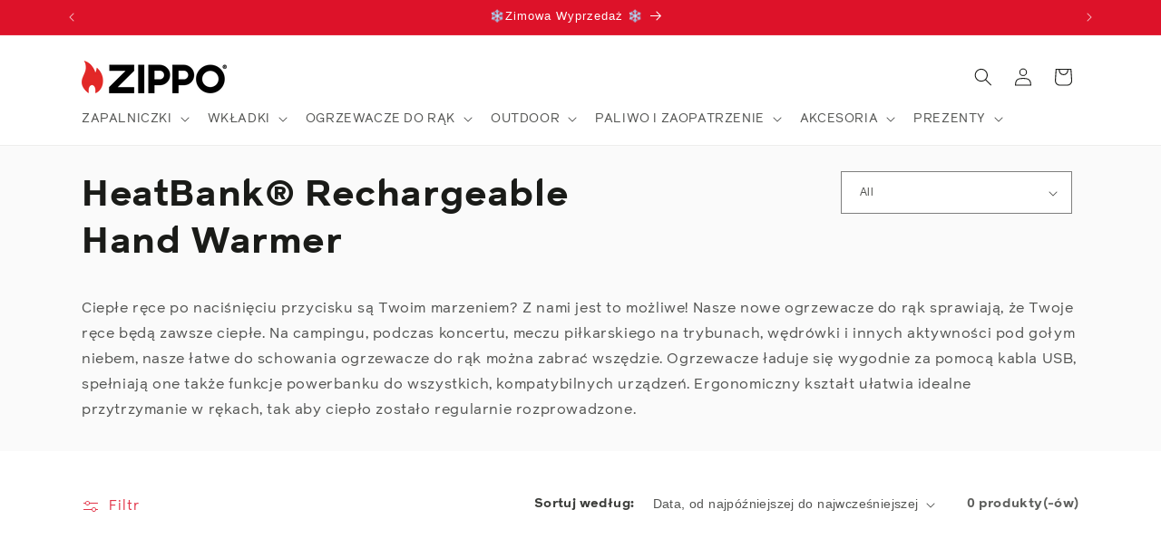

--- FILE ---
content_type: application/javascript
request_url: https://widget.accessgo.de/assets-20260122-092424/pl-PL-jAASr_pk.js
body_size: 2536
content:
import{f as e}from"./bootstrap-CGCJUdUr.js";import"../accessGoWidget.js";const d={s00c0ee16c39e4a4c:"Dostępność według",s034c066df6313863:"wiersz tabeli",s03f49e598ffb11cc:"Polski",s061cc20e3432dead:"Pauza",s086e6c267ade2609:"Nasycenie",s091d5807b5b33550:"Włączony",s09b68b62066540f4:"Uwaga: Jeśli zdecydujesz się ukryć interfejs dostępności, nie będziesz mógł go już zobaczyć, chyba że wyczyścisz historię przeglądania i dane. Czy na pewno chcesz ukryć interfejs?",s0b018722002106ec:"Sekcja profili",s11326fd2590f4e5e:"Domyślny",s166bd56d19670a72:"Zoom",s16cb6e0b87bc5a1f:"pole tekstowe",s18a0d9f5f5cadfb4:"element listy",s18fb910d1c6ccc34:"Niewidomy",s1af9f40c35b27df7:"Przejdź do linków",s1ebbae8f5810b65b:"pole wprowadzania",s2057eff64127b31f:e`Profile dostępności`,s24221a89168e9d21:"Rozmiar czcionki",s24f3a319b88552c1:"Niska",s255857544a9d5ec0:"Zresetuj",s2589bd7cda658f68:"Ukryj menu",s262a851f8df68873:"Funkcja czytnika ekranu włączona",s27f7e595eea04114:"Menu AccessGO",s2ab612888528489a:"obraz",s2ceb11be2290bb1b:"Anuluj",s302cbb19bf9a174a:"Wyłączony",s3394e74ea9ce7702:"Wysokość linii",s37b4954f9a78e31d:"komórka tabeli",s397296ce434b26cd:"Nie znaleziono elementu.",s3b0ab4b52326316f:"Jasny",s40a861b4a8b51f51:"Minimum rozmiar czcionki",s415792c3be9ad6ce:"Podświetl linki",s457d59d649765619:"Przejdź do głównej treści",s49aad09b1b715bb4:"Otwiera w nowej karcie",s4a1eb9cdbe76a6d0:"przejdź do",s4a73273533c585d2:"Zamknij powiadomienie",s4caed5b7a7e5d89b:"Angielski",s511544873701ace6:"Pauza/Odtwórz animację",s515c065e0371f9ad:"Wznow animacje",s55609dd2b7cd3315:e`Zmniejsz ${0} `,s57e13adcb38f73c3:"Mowa zablokowana",s5e8250fb85d64c23:"Zamknij",s5f343a43e7ea9f91:"Błąd",s63e71d20d1eaca93:"Niemiecki",s669b18c6d2d9c95b:"Brak",s67792c46b6bffd99:"Dodaj dostępność do swojej strony internetowej",s6a3495ff23cbf702:"Lista funkcji dostępności",s6e2cc3886d35d986:"Bardzo duży",s7347b9b45b9fd05e:e`Przepraszamy, ale ${0} dezaktywował swoje funkcje dostępności.`,s75a27f43413e02c5:"Francuski",s7be334fee6da3581:e`Aby uzyskać więcej informacji o dostępności i sposobie uczynienia swojej strony internetowej dostępną, odwiedź:`,s80d0f3b051735d18:"lista rozwijana",s824d7530f272a2a6:"Element nie jest widoczny. Zamiast tego podświetlamy element nadrzędny.",s84d2a3c65f4a8543:"nawigacja",s855ebac5510cf3d9:"Czcionka dla dyslektyków",s8a3a0c6578328c53:e`kontrola funkcji ${0} - ${1} ${2}`,s8edd23ff8a88c77d:"główna treść",s8f43d0072106547e:"lista uporządkowana",s913bc517004e6c65:"Bezpieczne dla osób z padaczką",s95d56e58f816d211:"Holenderski",s96f52d104a845682:"Pomoc dotycząca dostępności",s975ee516050f54e0:"Synteza mowy nie jest dozwolona",s984a5e18d85b6d57:e`${0} ${1}`,s988d442d9727aa6f:"Następujące funkcje dostępności zostały aktywowane zgodnie z preferencjami urządzenia:",s99272616f1066096:"Pauzujesz animacje. Jeśli brakuje treści lub elementy są niereagujące, wznow animacje.",s9ab8366c46e550b9:"Otwórz menu dostępności",s9b3dd01d41bc4a04:"Dyslektyk",s9d2d00982edafabb:"Turecki",s9deeefd89ca8a81d:"Wysoka",sa0bbd5e590568962:"Menu dostępności",sa5e890b51e66a994:"Niedowidzący",sa709abd5e7174b0c:"Stopka dostępności AccessGO",sa7afa75ee06de5a3:"Ustawienia dostępności systemu zastosowane",saad6d243b1ed2667:"Daltonista",sac6bdc71f750ac96:"Średni",sac895c732f350ac5:"Ciemny",sb128829190ca0f75:"nagłówek",sb2ff8f2be7a0b2d2:"Nagłówek AccessGO",sb7b758bfd9655218:"nagłówek tabeli",sb85774dc5d18ff0f:"Potwierdź",sba02b9608134dfcb:e`Zwiększ ${0}`,sba0c4ba1f1680676:"Przejdź do menu dostępności",sba0f6f1764645039:"Kliknij ikonę lub naciśnij ALT+1, aby otworzyć.",sbe478a99fef8fbee:"Natychmiastowa dostępność",sbf4b9bad694f4809:"link",sbf779aad69748141:"lista",sc47efe9a74500a84:"Nawigacja górna AccessGO",sc85a6f05af464bdb:"Zamknij baner",sc8736ef79380e634:"Duży",sc8b48d8e0fa5600e:e`kontrola funkcji ${0}`,sc9d1e323c4784ecd:"Zresetuj ustawienia",scd105819b5a10243:"Odtwórz",sd48cc52117f4d68b:"Włoski",sd5b58e6d5dd5509e:"Zamknij menu dostępności",sd748fc9c6012f05c:"Ukryj menu dostępności",sd9c21e5f60d6bdd8:"Danski",sda9254d1f1228e1a:"Węgierski",sda9eb7b6b70799f3:"Kontrast",sdaabfac3e0ca1c6c:"Czytnik ekranu",sde8491e2a14f86bf:"Przejdź do nawigacji",se308026e8e424457:"Normalna",se45165c10e101045:"Funkcja czytnika ekranu nie jest obsługiwana",se4798b071feb46b3:"Wybrany tekst:",sf1868dc19e3917bb:"Hiszpański",sf1ab09df68b9b689:"Skontaktuj się z administratorem strony, aby ponownie aktywować usprawnienia dostępności dla tej strony.",sf5bf404d29f2e7e7:"Dostosuj tę stronę internetową do swoich potrzeb.",sfc962795a4141444:"Odstępy między literami"};export{d as templates};


--- FILE ---
content_type: text/javascript
request_url: https://www.zippo.pl/cdn/shopifycloud/shop-js/modules/v2/client.shop-follow-button_mu7ZNch9.pl.esm.js
body_size: 2033
content:
import{d as e,q as o,aD as t,az as n,_ as r,l,y as i,o as s,G as a,a0 as c,h as d,v as u,i as p,C as h,E as f,R as m,m as v,A as w,aF as g,g as b,Q as N,e as y,aG as O}from"./chunk.common_D_ekSGzr.esm.js";import{M as _,A as x}from"./chunk.modal_Djuln7dH.esm.js";function k(e,o){return r(this,void 0,void 0,(function*(){try{const t=yield fetch(e,o);return"ok"in t&&!t.ok?null:function(e){return r(this,void 0,void 0,(function*(){try{return e&&"function"==typeof e.json?yield e.json():null}catch(e){return null}}))}(t)}catch(e){return null}}))}function F(o){var t;const{notify:n}=l(),[s,a]=e(null),[c,d]=e(!1);i((()=>{(()=>{r(this,void 0,void 0,(function*(){const e=yield function(){return r(this,arguments,void 0,(function*(e=location.origin){return k(`${e}/meta.json`)}))}(o);e?a(e):n(new Error("Failed to fetch store metadata")),d(!0)}))})()}),[n,o]);const u=null!==(t=null==s?void 0:s.name)&&void 0!==t?t:"the store";return{loaded:c,storeId:null==s?void 0:s.id,storeMetadata:s,storeName:u}}function L({anchorElement:e,devMode:o,onClose:t,storefrontOrigin:n}){var r;const{trackUserAction:l}=s(),{translate:i}=a(),{loaded:h,storeId:f,storeName:m}=F(n),v=f?`https://shop.app/sid/${f}`:"#";if(c()){const e=i("shopFollowButton.followingModal.title",{store:m}),o=i("shopFollowButton.followingModal.subtitle"),n=i("shopFollowButton.continueGeneric");return d(_,{headerLogo:d(u,{className:"h-4-5 text-purple-primary"}),onDismiss:t,popupDisabled:!0,variant:"follow",visible:h,children:d("div",{className:"m-auto p-6 font-sans",children:[d("div",{className:"relative m-auto pb-4 text-center",children:[d("h2",{className:"mb-2 px-6 text-subtitle text-black",children:e}),d("p",{className:"overflow-hidden text-ellipsis whitespace-pre-line text-body-small text-grayscale-d1",children:o})]}),d("div",{className:"flex justify-center",children:d("button",{className:"w-full rounded-md bg-purple-primary p-3 leading-6 text-white no-underline",onClick:function(){l({userAction:"FOLLOWING_GET_SHOP_APP_CLICK"}),p.open(v,"_self"),t()},type:"button",children:n})})]})})}const w=null!==(r=i("shopFollowButton.followingModal.qrAltText"))&&void 0!==r?r:"";let g=f?`https://shop.app/qr/sid/${f}`:"#";return o&&(g="https://shop.app/qr/sid/59659354134"),d(_,{anchorTo:e,disableMinWidth:!0,hideHeader:!0,onDismiss:t,popupDisabled:!0,variant:"follow",visible:h,children:d("div",{className:"m-auto w-55 p-6 font-sans",children:[d("div",{className:"relative m-auto pb-4 text-center",children:d("p",{className:"overflow-hidden text-ellipsis whitespace-pre-line text-grayscale-d1",children:i("shopFollowButton.followingModal.qrHeader",{store:m})})}),d("div",{className:"m-auto w-37 bg-white forced-color-adjust-none",children:d("img",{src:g,alt:w})}),d("div",{className:"flex justify-center px-0 pb-0 pt-4 text-purple-primary",children:d(u,{className:"h-5"})})]})})}function j({className:e,filled:o}){return d("svg",{className:e,xmlns:"http://www.w3.org/2000/svg",fill:"none",viewBox:"0 0 20 20",children:d("path",{fill:o?"currentColor":"none",stroke:"currentColor","stroke-linejoin":"round","stroke-width":"1.667",d:"m9.14 4.502.86.881.86-.881a3.82 3.82 0 0 1 5.437-.064l.064.064c1.498 1.536 1.518 4.014.062 5.576l-.062.066L10 16.666l-6.36-6.524c-1.52-1.557-1.52-4.083 0-5.641a3.822 3.822 0 0 1 5.5 0Z"})})}const I=({clientId:c,devMode:p=!1,storefrontOrigin:h})=>{const{trackPageImpression:f,trackUserAction:m}=s(),{translate:_}=a(),k=v(),{notify:F}=l(),I=w(null),M=w(null),[C,z]=function({key:r,type:l="localStorage",defaultValue:i}){const s=`signInWithShop:${r}`,[a,c]=e((()=>{const e=n(s,{session:"sessionStorage"===l});if(!e)return i;try{return JSON.parse(e)}catch(e){return i}}));return[a,o((e=>{c(e),t(s,JSON.stringify(e),{session:"sessionStorage"===l})}),[s,l])]}({key:"following",defaultValue:!1}),[S,E]=e(!1),[T,A]=e(!1),P=g(h),[W,B]=e();i((()=>{f({page:C?"COMPONENT_LOADED_FOLLOWING":"COMPONENT_LOADED_NOT_FOLLOWING"})}),[C,f]),i((()=>{if(!I.current||void 0===f||!y())return;const e=new IntersectionObserver((o=>{for(const{isIntersecting:t}of o)t&&(null==e||e.disconnect(),f({page:"FOLLOW_BUTTON_SHOWN_IN_VIEWPORT"}))}));return e.observe(I.current),()=>{e.disconnect()}}),[f]);const D=o((()=>{var e;return C?(f({page:"FOLLOWING_GET_SHOP_APP_CTA"}),E(!0)):(m({userAction:"FOLLOW_ON_SHOP_CLICKED"}),p?z(!0):(A(!0),void(null===(e=M.current)||void 0===e||e.open("user_button_clicked"))))}),[p,C,z,f,m]);const G=b("absolute inset-y-0 -z-10 rounded-max bg-purple-primary",C?"w-9 animate-follow":"w-full group-hover_bg-purple-d0"),H=b("group relative inline-flex h-9 items-center rounded-max bg-transparent",C&&"gap-x-1-5"),q=b("cursor-pointer whitespace-nowrap pr-3 font-sans text-button-large transition-colors",C?"text-black":"text-white"),K=C?"shopFollowButton.following":"shopFollowButton.follow",{authorizeUrl:U}=N({clientId:c,error:W,flow:"follow",proxy:!0,redirectType:"iframe",responseType:"code"}),$=T?d(x,{onClose:()=>E(!1),onComplete:function(e){return r(this,arguments,void 0,(function*({loggedIn:e,shouldFinalizeLogin:o,email:t}){e&&o&&(yield O(P,(e=>{F(new Error(e))}))),k("completed",{loggedIn:e,email:t}),z(!0),A(!1),E(!1)}))},onError:function({code:e,email:o,message:t}){var n;k("error",{code:e,email:o,message:t}),"retriable_server_error"===e&&(W===e&&(null===(n=M.current)||void 0===n||n.reload()),B("retriable_server_error"))},onLoaded:function(){var e;!C&&T&&(null===(e=M.current)||void 0===e||e.open("user_button_clicked"))},proxy:!0,ref:M,src:U,storefrontOrigin:P,variant:"follow"}):null,R=C&&S&&P?d(L,{anchorElement:I,devMode:p,onClose:()=>E(!1),storefrontOrigin:P}):null;return d("div",{className:"relative z-0",children:[d("button",{className:H,onClick:D,type:"button",ref:I,children:[d("div",{className:G}),d("div",{className:"px-2 text-white",children:d(j,{className:"size-5",filled:C})}),d("span",{className:q,children:_(K,{shop:d(u,{className:"relative inline-block h-4 w-auto"})})})]}),$,R]})},M=e=>r(void 0,void 0,void 0,(function*(){return{shopFollowButton:{follow:"Obserwuj w {shop}",following:"Obserwujesz w {shop}",continueGeneric:"Kontynuuj",followingModal:{title:"Odwiedź {store} w Shop",subtitle:"Wszystko, czego potrzebujesz, aby robić zakupy, śledzić i płacić — wszystko w jednym miejscu.",qrHeader:"Zeskanuj, aby odwiedzić {store} w aplikacji Shop",qrAltText:"Kod QR aplikacji Shop"}}}}));h((e=>{var{devMode:o,element:t}=e,n=f(e,["devMode","element"]);return d(m,{devMode:o,element:t,monorailProps:{analyticsContext:"loginWithShopFollow",flow:"follow"},featureName:"ShopFollowButton",getFeatureDictionary:M,children:d(I,Object.assign({},n,{devMode:o}))})}),{name:"shop-follow-button",props:{clientId:"string",devMode:"boolean",storefrontOrigin:"string"},shadow:"open"});
//# sourceMappingURL=client.shop-follow-button_mu7ZNch9.pl.esm.js.map
